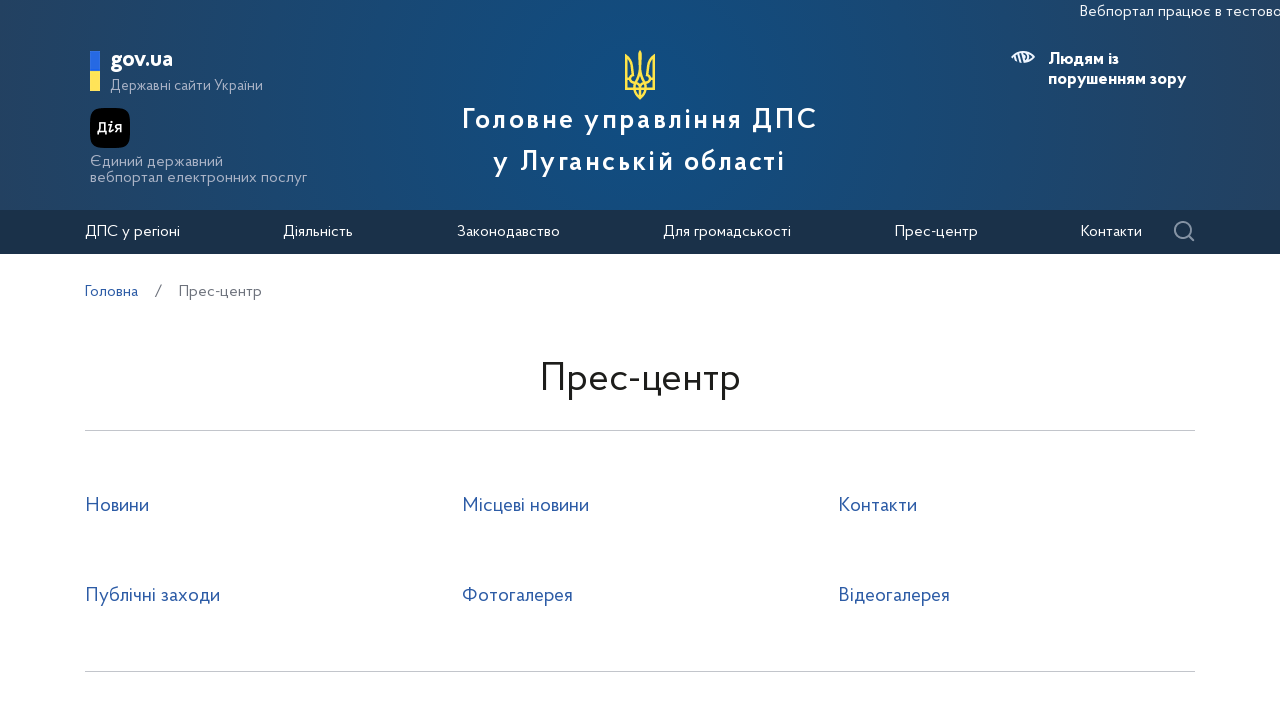

--- FILE ---
content_type: text/html; charset=UTF-8
request_url: https://lg.tax.gov.ua/media-ark
body_size: 10468
content:



<!doctype html>
<html>
<head>
    <meta charset="utf-8">
    <title>Прес-центр</title>
    
    
	<link rel="alternate" type="application/rss+xml" title="Державна податкова служба України" href="/rss.xml" />
	<meta name="viewport" content="width=device-width, initial-scale=1">
    <meta name="format-detection" content="telephone=no">
    <meta name="theme-color" content="#fff">
    <!--meta http-equiv="Cache-control" content="no-cache, must-revalidate" />
	<meta http-equiv="Expires" content="Thu, 01 Jan 1970 00:00:01 GMT" />
	<meta http-equiv="Pragma" content="no cache"-->
    <meta name="msapplication-TileImage" content="/images/favicon/ms-icon-144x144.png">
    <link rel="apple-touch-icon" sizes="57x57" href="/images/favicon/apple-icon-57x57.png"/>
    <link rel="apple-touch-icon" sizes="60x60" href="/images/favicon/apple-icon-60x60.png"/>
    <link rel="apple-touch-icon" sizes="72x72" href="/images/favicon/apple-icon-72x72.png"/>
    <link rel="apple-touch-icon" sizes="76x76" href="/images/favicon/apple-icon-76x76.png"/>
    <link rel="apple-touch-icon" sizes="114x114" href="/images/favicon/apple-icon-114x114.png"/>
    <link rel="apple-touch-icon" sizes="120x120" href="/images/favicon/apple-icon-120x120.png"/>
    <link rel="apple-touch-icon" sizes="144x144" href="/images/favicon/apple-icon-144x144.png"/>
    <link rel="apple-touch-icon" sizes="152x152" href="/images/favicon/apple-icon-152x152.png"/>
    <link rel="apple-touch-icon" sizes="180x180" href="/images/favicon/apple-icon-180x180.png"/>
    <link rel="icon" type="image/png" sizes="192x192" href="/images/favicon/android-icon-192x192.png"/>
    <link rel="icon" type="image/png" sizes="144x144" href="/images/favicon/android-icon-144x144.png"/>
    <link rel="icon" type="image/png" sizes="96x96" href="/images/favicon/android-icon-96x96.png"/>
    <link rel="icon" type="image/png" sizes="72x72" href="/images/favicon/android-icon-72x72.png"/>
    <link rel="icon" type="image/png" sizes="48x48" href="/images/favicon/android-icon-48x48.png"/>
    <link rel="icon" type="image/png" sizes="36x36" href="/images/favicon/android-icon-36x36.png"/>
    <link rel="icon" type="image/png" sizes="32x32" href="/images/favicon/favicon-32x32.png"/>
    <link rel="icon" type="image/png" sizes="96x96" href="/images/favicon/favicon-96x96.png"/>
    <link rel="icon" type="image/png" sizes="16x16" href="/images/favicon/favicon-16x16.png"/>
    <link rel="manifest" href="/images/favicon/manifest.json"/>    
    <link rel="stylesheet" media="all" href="/css/style.css?20230818" >
    <link rel="stylesheet" media="all" href="/css/plus.css?20230130" >
	<meta property="og:title" content="Прес-центр" />
	<meta property="og:description" content="" />
	
	
		<meta property='og:image' content='https://lg.tax.gov.ua/images/logo_tax_og.png' />
		<link rel="image_src" href="https://lg.tax.gov.ua/images/logo_tax_og.png" />
	
	<meta property="og:site_name" content="lg.tax.gov.ua" />
	<meta property="og:type" content="article" />
    <script>(function(w,d,s,l,i){w[l]=w[l]||[];w[l].push({'gtm.start': new Date().getTime(),event:'gtm.js'});var f=d.getElementsByTagName(s)[0], j=d.createElement(s),dl=l!='dataLayer'?'&l='+l:'';j.async=true;j.src='https://www.googletagmanager.com/gtm.js?id='+i+dl;f.parentNode.insertBefore(j,f); })(window,document,'script','dataLayer','GTM-K3TCT96');</script>

<script>(window.BOOMR_mq=window.BOOMR_mq||[]).push(["addVar",{"rua.upush":"false","rua.cpush":"false","rua.upre":"false","rua.cpre":"false","rua.uprl":"false","rua.cprl":"false","rua.cprf":"false","rua.trans":"","rua.cook":"false","rua.ims":"false","rua.ufprl":"false","rua.cfprl":"false","rua.isuxp":"false","rua.texp":"norulematch","rua.ceh":"false","rua.ueh":"false","rua.ieh.st":"0"}]);</script>
                              <script>!function(e){var n="https://s.go-mpulse.net/boomerang/";if("False"=="True")e.BOOMR_config=e.BOOMR_config||{},e.BOOMR_config.PageParams=e.BOOMR_config.PageParams||{},e.BOOMR_config.PageParams.pci=!0,n="https://s2.go-mpulse.net/boomerang/";if(window.BOOMR_API_key="DWCVJ-VMATK-QT5JE-GBK5B-58PUL",function(){function e(){if(!o){var e=document.createElement("script");e.id="boomr-scr-as",e.src=window.BOOMR.url,e.async=!0,i.parentNode.appendChild(e),o=!0}}function t(e){o=!0;var n,t,a,r,d=document,O=window;if(window.BOOMR.snippetMethod=e?"if":"i",t=function(e,n){var t=d.createElement("script");t.id=n||"boomr-if-as",t.src=window.BOOMR.url,BOOMR_lstart=(new Date).getTime(),e=e||d.body,e.appendChild(t)},!window.addEventListener&&window.attachEvent&&navigator.userAgent.match(/MSIE [67]\./))return window.BOOMR.snippetMethod="s",void t(i.parentNode,"boomr-async");a=document.createElement("IFRAME"),a.src="about:blank",a.title="",a.role="presentation",a.loading="eager",r=(a.frameElement||a).style,r.width=0,r.height=0,r.border=0,r.display="none",i.parentNode.appendChild(a);try{O=a.contentWindow,d=O.document.open()}catch(_){n=document.domain,a.src="javascript:var d=document.open();d.domain='"+n+"';void(0);",O=a.contentWindow,d=O.document.open()}if(n)d._boomrl=function(){this.domain=n,t()},d.write("<bo"+"dy onload='document._boomrl();'>");else if(O._boomrl=function(){t()},O.addEventListener)O.addEventListener("load",O._boomrl,!1);else if(O.attachEvent)O.attachEvent("onload",O._boomrl);d.close()}function a(e){window.BOOMR_onload=e&&e.timeStamp||(new Date).getTime()}if(!window.BOOMR||!window.BOOMR.version&&!window.BOOMR.snippetExecuted){window.BOOMR=window.BOOMR||{},window.BOOMR.snippetStart=(new Date).getTime(),window.BOOMR.snippetExecuted=!0,window.BOOMR.snippetVersion=12,window.BOOMR.url=n+"DWCVJ-VMATK-QT5JE-GBK5B-58PUL";var i=document.currentScript||document.getElementsByTagName("script")[0],o=!1,r=document.createElement("link");if(r.relList&&"function"==typeof r.relList.supports&&r.relList.supports("preload")&&"as"in r)window.BOOMR.snippetMethod="p",r.href=window.BOOMR.url,r.rel="preload",r.as="script",r.addEventListener("load",e),r.addEventListener("error",function(){t(!0)}),setTimeout(function(){if(!o)t(!0)},3e3),BOOMR_lstart=(new Date).getTime(),i.parentNode.appendChild(r);else t(!1);if(window.addEventListener)window.addEventListener("load",a,!1);else if(window.attachEvent)window.attachEvent("onload",a)}}(),"".length>0)if(e&&"performance"in e&&e.performance&&"function"==typeof e.performance.setResourceTimingBufferSize)e.performance.setResourceTimingBufferSize();!function(){if(BOOMR=e.BOOMR||{},BOOMR.plugins=BOOMR.plugins||{},!BOOMR.plugins.AK){var n=""=="true"?1:0,t="",a="amig2iaxfuxne2j4fy2q-f-e4576d52c-clientnsv4-s.akamaihd.net",i="false"=="true"?2:1,o={"ak.v":"39","ak.cp":"1660010","ak.ai":parseInt("1070273",10),"ak.ol":"0","ak.cr":9,"ak.ipv":4,"ak.proto":"h2","ak.rid":"5c484a19","ak.r":47370,"ak.a2":n,"ak.m":"a","ak.n":"essl","ak.bpcip":"3.16.109.0","ak.cport":58470,"ak.gh":"23.208.24.72","ak.quicv":"","ak.tlsv":"tls1.3","ak.0rtt":"","ak.0rtt.ed":"","ak.csrc":"-","ak.acc":"","ak.t":"1765551669","ak.ak":"hOBiQwZUYzCg5VSAfCLimQ==BfBcT5nBMKsvyjp0NRPu7bw/7IWJ6lcuF2NXt3okFGDJA5mDr1QQxK4zeIzUqv8GzalGhtE87sA0CQchcXyXS46G1+Faw1Ns837B39kC1pJc0nwW53hu/gf0RFWj+vf6lY0TG+CHVZJTLtQLWST4LHHbXJAXaS48h3JiZOz+oQItRcd2fj+SO5t3hlllRc1DyY+6ibRxfFWQUljFTzoUmDdjMjoeVDyQTarfqMnfjF/H3BxIKJNZpnGW7ajcGJ56nFsqIltch+wRLC9RJRO+oEpw9RG72fjtV2ZqqiYJ4U08/XQx4CRUf0M7QhejRtS2S7m04JtjTy6SWJ14j0YlMWH06tD6Zatmf5gAH+sRJkbpK5WW2RAVzVdVgj8XgkFOT42auJI2tsABVpUcebIVFzt2GD2aULumj4g7MmcjgUE=","ak.pv":"4","ak.dpoabenc":"","ak.tf":i};if(""!==t)o["ak.ruds"]=t;var r={i:!1,av:function(n){var t="http.initiator";if(n&&(!n[t]||"spa_hard"===n[t]))o["ak.feo"]=void 0!==e.aFeoApplied?1:0,BOOMR.addVar(o)},rv:function(){var e=["ak.bpcip","ak.cport","ak.cr","ak.csrc","ak.gh","ak.ipv","ak.m","ak.n","ak.ol","ak.proto","ak.quicv","ak.tlsv","ak.0rtt","ak.0rtt.ed","ak.r","ak.acc","ak.t","ak.tf"];BOOMR.removeVar(e)}};BOOMR.plugins.AK={akVars:o,akDNSPreFetchDomain:a,init:function(){if(!r.i){var e=BOOMR.subscribe;e("before_beacon",r.av,null,null),e("onbeacon",r.rv,null,null),r.i=!0}return this},is_complete:function(){return!0}}}}()}(window);</script></head>
<body id="js-body">
<noscript><iframe src="//www.googletagmanager.com/ns.html?id=GTM-K3TCT96"
                  height="0" width="0" style="display:none;visibility:hidden"></iframe></noscript>
<div class="wrapper wrapper__page">
    <header id="js-header" class="header">
<marquee style="color: #F5F7FA; position: absolute; font-size: 16px">Вебпортал працює в тестовому режимі. Зауваження та пропозиції надсилайте на web_admin@tax.gov.ua</marquee>        <div class="container">
    
            <div class="subtitle">
                <a href="#" class="subtitle__domain js-subtitle__domain">gov.ua</a>
                <a href="#" class="subtitle__title js-subtitle__title">
                    Державні сайти України                </a>
            </div>

            <a href="https://diia.gov.ua/" target="_blank" class="diya">
                <img src="/img/diya.png" alt="diya" class="diya__image">
                <span class="diya__text">
                    Єдиний державний<br/>вебпортал електронних послуг
                </span>
            </a>
    
            <div class="subtitle__popup">
                <a href="#" class="subtitle__menuclose"></a>
                <ul class="subtitle__links">
                                            <li>
                            <a href="https://tax.gov.ua/"
                               class="subtitle__link">Державна податкова служба України</a>
                        </li>
                                        <li>
                        <a href="https://www.president.gov.ua/" class="subtitle__link" target="_blank" rel="nofollow">
                            Президент України                        </a>
                    </li>
                    <li>
                        <a href="https://rada.gov.ua/" class="subtitle__link" target="_blank" rel="nofollow">
                            Верховна Рада України                        </a>
                    </li>
                    <li>
                        <a href="https://www.kmu.gov.ua/" class="subtitle__link" target="_blank" rel="nofollow">
                            Урядовий портал                        </a>
                    </li>
                    <li>
                        <a href="https://mof.gov.ua/" class="subtitle__link" target="_blank" rel="nofollow">
                            Міністерство фінансів України                        </a>
                    </li>
                </ul>
                <a class="subtitle__link subtitle__link-bottom" href="https://www.kmu.gov.ua/catalog" target="_blank">
                    Інші органи виконавчої влади                </a>
            </div>

            <div class="helpers helpers-regions">
                <div class="helpers__search">
                    <a href="#" class="helpers__search-link">Пошук</a>
                </div>
            </div>
    
            <div class="maininfo">
                <div class="maininfo__toggle mobileVisible"></div>
    
                <div class="maininfo__title regional">
					<div class="maininfo__title-main">
                        <div id="gerb">
                            <a href="/">
                                <img src="/img/gerb.svg" width="30">
                            </a>
                        </div>

                        <a href="/" class="main-title">
                                                            Головне управління ДПС<br />                                у Луганській області                                                    </a>
                    </div>
                </div>
                <div class="maininfo__toggled">
                    <a href="#" class="maininfo__toggled-close mobileVisible"></a>
                    
<div class="maininfo__menu">
    <ul class="menu">
        <li class="menu__logo">
            
<div class="logo link-logo-action" data-target-page="/">
    <div class="logo__circles">
        <div class="logo__circle"></div>
        <div class="logo__circle">
            <svg xmlns="http://www.w3.org/2000/svg" viewBox="0 0 240 400" width="12px">
                <path d="M120 0c-9.3 10.6-15 24.4-15 39.6.6 33.4 4.6 66.7 5 100 .7 31.1-8.6 60.3-19.9 88.8-3.8 7.9-7.9 15.6-12 23.3l-12-2.4c-10.8-2.2-17.9-12.7-15.7-23.5 1.9-9.5 10.2-16.1 19.5-16.1l4.4.5-9.8-81.6c-3.2-36.4-21.9-68.3-49.5-89-4.7-3.6-9.8-6.8-15-9.7v289.7h66.9c5 27.1 19.9 50.8 40.9 67 5 3.4 9.2 8 12.2 13.3 3-5.3 7.2-9.8 12.2-13.3 21-16.2 35.9-39.9 40.9-67H240V29.9c-5.2 2.9-10.3 6.1-15 9.7-27.6 20.7-46.3 52.6-49.5 88.9l-9.8 81.6 4.4-.5c9.3 0 17.6 6.6 19.5 16.1 2.2 10.8-4.9 21.4-15.7 23.5l-12 2.4c-4.1-7.7-8.2-15.4-12-23.3-11.3-28.5-20.7-57.7-19.9-88.8.4-33.4 4.4-66.7 5-100 0-15.1-5.7-28.9-15-39.5zM20 71.7c12.9 15.2 21.6 34.1 24.2 54.9l8 67.3c-10.2 5.1-18 14.5-20.9 25.8H20v-148zm200 0v148h-11.3c-2.9-11.3-10.7-20.7-20.9-25.8l8-67.3c2.6-20.8 11.3-39.8 24.2-54.9zM120 206.9c5.4 17.6 12.8 34.3 22 49.8-8.7 2.7-16.3 7.8-22 14.8-5.6-6.9-13.2-12.1-22-14.8 9.2-15.5 16.6-32.2 22-49.8zM20 239.7h11.3c3.6 13.8 14.3 24.7 28 28.5l9.6 2.2c-2.6 9.3-4 19.2-4 29.3H20v-60zm188.7 0H220v60h-45c0-10.1-1.4-20-4-29.3l9.6-2.2c13.7-3.8 24.5-14.7 28.1-28.5zM88.5 275c12.1 1.7 21.5 12.1 21.5 24.7H85c0-8.6 1.3-16.9 3.5-24.7zm63 0c2.2 7.9 3.5 16.1 3.5 24.7h-25c0-12.6 9.4-23 21.5-24.7zm-64.2 44.7H110v42.1c-11-11.5-19-26-22.7-42.1zm42.7 0h22.7c-3.7 16.1-11.7 30.6-22.7 42.1v-42.1z" fill="#ffffff"/>
            </svg>
        </div>
    </div>
    <div class="logo__text">
        Державна<br>податкова<br>служба України    </div>
</div>        </li>
                                    <li class="maininfo__menu-link maininfo__menu-link-submenu"><a href="#">ДПС у регіоні</a>
                    <ul class="maininfo__menu-submenu">

                        
                                                                                    <li class="maininfo__menu-sublink">
                                    <a href="/dfs-u-regioni/golov-upr/">Головне управління</a>
                                </li>
                                                            <li class="maininfo__menu-sublink">
                                    <a href="/dfs-u-regioni/robota-z-pers/">Робота з персоналом</a>
                                </li>
                                                            <li class="maininfo__menu-sublink">
                                    <a href="https://tax.gov.ua/pro-sts-ukraini/navchalni-zakladi/">Навчальні заклади</a>
                                </li>
                                                            <li class="maininfo__menu-sublink">
                                    <a href="/dfs-u-regioni/upovnovajeni-osobi-/">Уповноважені особи </a>
                                </li>
                                                                        </ul>
                </li>
                                                <li class="maininfo__menu-link maininfo__menu-link-submenu"><a href="#">Діяльність </a>
                    <ul class="maininfo__menu-submenu">

                        
                                                                                    <li class="maininfo__menu-sublink">
                                    <a href="https://tax.gov.ua/diyalnist-/natsionalna-strategiya-dohodiv/">Національна стратегія доходів</a>
                                </li>
                                                            <li class="maininfo__menu-sublink">
                                    <a href="https://tax.gov.ua/diyalnist-/zakonodavstvo-pro-diyalnis/">Законодавство про діяльність </a>
                                </li>
                                                            <li class="maininfo__menu-sublink">
                                    <a href="/diialnist/plani-ta-zviti-roboti/">Плани та звіти роботи </a>
                                </li>
                                                            <li class="maininfo__menu-sublink">
                                    <a href="/diialnist/zabezpechennya-nadhodjen/">Результати діяльності</a>
                                </li>
                                                            <li class="maininfo__menu-sublink">
                                    <a href="http://tax.gov.ua/diyalnist-/vidshkoduvannya-pdchv/">Відшкодування ПДВ</a>
                                </li>
                                                            <li class="maininfo__menu-sublink">
                                    <a href="/diialnist/zapobigannya-proyavam-koruptsii-/">Запобігання проявам корупції </a>
                                </li>
                                                            <li class="maininfo__menu-sublink">
                                    <a href="https://tax.gov.ua/diyalnist-/regulyatorna-politika-/">Регуляторна політика</a>
                                </li>
                                                            <li class="maininfo__menu-sublink">
                                    <a href="/diialnist/zakupivli-tovariv--robit-ta-poslug-za-/">Державні закупівлі</a>
                                </li>
                                                            <li class="maininfo__menu-sublink">
                                    <a href="/diialnist/mistsya-nadannya-administrativnih-poslu/">Адміністративні послуги</a>
                                </li>
                                                            <li class="maininfo__menu-sublink">
                                    <a href="/diialnist/realizatsiya-zastavnogo-ta-bezhazyaynog/">Реалізація заставного та безхазяйного майна</a>
                                </li>
                                                            <li class="maininfo__menu-sublink">
                                    <a href="/diialnist/rishennya-pro-pripinennya-dii-litsenziy/">Рішення про припинення дії ліцензій</a>
                                </li>
                                                            <li class="maininfo__menu-sublink">
                                    <a href="/diialnist/podatkoviy-audit/">Контрольно-перевірочна робота підрозділів податкового аудиту</a>
                                </li>
                                                            <li class="maininfo__menu-sublink">
                                    <a href="/dfs-u-regioni/upovnovajeni-osobi-/">Уповноважені особи </a>
                                </li>
                                                            <li class="maininfo__menu-sublink">
                                    <a href="/diialnist/-bezbarernist/">Безбар’єрність</a>
                                </li>
                                                                        </ul>
                </li>
                                                <li class="maininfo__menu-link maininfo__menu-link-submenu"><a href="#">Законодавство </a>
                    <ul class="maininfo__menu-submenu">

                        
                                                                                    <li class="maininfo__menu-sublink">
                                    <a href="https://tax.gov.ua/zakonodavstvo/podatkove-zakonodavstvo/">Податкове законодавство</a>
                                </li>
                                                            <li class="maininfo__menu-sublink">
                                    <a href="https://tax.gov.ua/zakonodavstvo/podatki-ta-zbori/">Податки, збори, платежі</a>
                                </li>
                                                            <li class="maininfo__menu-sublink">
                                    <a href="https://tax.gov.ua/zakonodavstvo/elektronni-formi-dokumentiv/">Електронні форми документів</a>
                                </li>
                                                            <li class="maininfo__menu-sublink">
                                    <a href="https://tax.gov.ua/zakonodavstvo/ediniy-vnesok-na-zagalnoobovyazkove-/">Єдиний внесок на загальнообов'язкове державне соціальне страхування</a>
                                </li>
                                                                        </ul>
                </li>
                                                <li class="maininfo__menu-link maininfo__menu-link-submenu"><a href="#">Для громадськості</a>
                    <ul class="maininfo__menu-submenu">

                        
                                                                                    <li class="maininfo__menu-sublink">
                                    <a href="/dlya-gromadskosti/informatsiya-dlya-institutiv-gromadyanskogo-suspilstva--biznes-asotsiatsiy/">Інформація для Інститутів громадянського суспільства, бізнес-асоціацій</a>
                                </li>
                                                            <li class="maininfo__menu-sublink">
                                    <a href="/dlya-gromadskosti/dostup-do-publichnoi-info/">Публічна інформація</a>
                                </li>
                                                            <li class="maininfo__menu-sublink">
                                    <a href="/dlya-gromadskosti/zvernennya-gromadyan/">Звернення громадян</a>
                                </li>
                                                            <li class="maininfo__menu-sublink">
                                    <a href="/dlya-gromadskosti/pryimalnia-gromadian/">Приймальня громадян</a>
                                </li>
                                                            <li class="maininfo__menu-sublink">
                                    <a href="/dlya-gromadskosti/gromadska-rada/">Громадська рада</a>
                                </li>
                                                            <li class="maininfo__menu-sublink">
                                    <a href="/dlya-gromadskosti/vzaem-z-gromadskist/">Взаємодія з громадськістю</a>
                                </li>
                                                                        </ul>
                </li>
                                                <li class="maininfo__menu-link maininfo__menu-link-submenu"><a href="#">Прес-центр</a>
                    <ul class="maininfo__menu-submenu">

                        
                                                                                    <li class="maininfo__menu-sublink">
                                    <a href="/media-ark/news-ark/">Новини</a>
                                </li>
                                                            <li class="maininfo__menu-sublink">
                                    <a href="/media-ark/local-news/">Місцеві новини</a>
                                </li>
                                                            <li class="maininfo__menu-sublink">
                                    <a href="/media-ark/contacts-ark/">Контакти</a>
                                </li>
                                                            <li class="maininfo__menu-sublink">
                                    <a href="/media-ark/publichni-zahodi/">Публічні заходи</a>
                                </li>
                                                            <li class="maininfo__menu-sublink">
                                    <a href="/media-ark/fotogalereya/">Фотогалерея</a>
                                </li>
                                                            <li class="maininfo__menu-sublink">
                                    <a href="/media-ark/videogalereya/">Відеогалерея</a>
                                </li>
                                                                        </ul>
                </li>
                                                <li class="maininfo__menu-link">
                    <a href="/kontakti/">Контакти</a>
                </li>
                        </ul>
</div>
    
                    <div class="maininfo__usefull">
                        <div class="maininfo__blind">
                            <a href="#" class="maininfo__usefull-link maininfo__usefull-link-blinded js-maininfo__usefull-link-blinded">
                                <span class="blind-no">Людям із порушенням зору</span>
                                <span class="blind-yes">Стандартна версія</span>
                            </a>
                            <a href="#" class="maininfo__blindlink maininfo__blindlink-plus js-maininfo__blindlink-plus">A +</a>
                            <a href="#" class="maininfo__blindlink maininfo__blindlink-minus js-maininfo__blindlink-minus">A -</a>
                        </div>
                                            </div>
                </div>
            </div>
    
        </div>
        <form class="searchform" action="/search/" method="get">
            <a href="#" class="searchform__opened-close"></a>
            <div class="searchform__buttons">
                <a href="#" class="searchform__button searchform__button-active">
                    <span>Шукати по слову</span>
                </a>
                <span class="searchform__or">або</span>
                <a href="#" class="searchform__button">
                    <span>по точній фразі</span>
                </a>
            </div>
            <div class="searchform__container">
                <div class="searchform__container-title">Ключові слова</div>
                <input type="text" placeholder="Пошук по сайту" name="query" />
                <button class="button__search">
                    Знайти                </button>
            </div>
        </form>
    </header>

    <div id="js-menu-desktop" class="menu-desktop">
        <div class="menu-desktop__wrap">
            
<div class="maininfo__menu">
    <ul class="menu">
        <li class="menu__logo">
            
<div class="logo link-logo-action" data-target-page="/">
    <div class="logo__circles">
        <div class="logo__circle"></div>
        <div class="logo__circle">
            <svg xmlns="http://www.w3.org/2000/svg" viewBox="0 0 240 400" width="12px">
                <path d="M120 0c-9.3 10.6-15 24.4-15 39.6.6 33.4 4.6 66.7 5 100 .7 31.1-8.6 60.3-19.9 88.8-3.8 7.9-7.9 15.6-12 23.3l-12-2.4c-10.8-2.2-17.9-12.7-15.7-23.5 1.9-9.5 10.2-16.1 19.5-16.1l4.4.5-9.8-81.6c-3.2-36.4-21.9-68.3-49.5-89-4.7-3.6-9.8-6.8-15-9.7v289.7h66.9c5 27.1 19.9 50.8 40.9 67 5 3.4 9.2 8 12.2 13.3 3-5.3 7.2-9.8 12.2-13.3 21-16.2 35.9-39.9 40.9-67H240V29.9c-5.2 2.9-10.3 6.1-15 9.7-27.6 20.7-46.3 52.6-49.5 88.9l-9.8 81.6 4.4-.5c9.3 0 17.6 6.6 19.5 16.1 2.2 10.8-4.9 21.4-15.7 23.5l-12 2.4c-4.1-7.7-8.2-15.4-12-23.3-11.3-28.5-20.7-57.7-19.9-88.8.4-33.4 4.4-66.7 5-100 0-15.1-5.7-28.9-15-39.5zM20 71.7c12.9 15.2 21.6 34.1 24.2 54.9l8 67.3c-10.2 5.1-18 14.5-20.9 25.8H20v-148zm200 0v148h-11.3c-2.9-11.3-10.7-20.7-20.9-25.8l8-67.3c2.6-20.8 11.3-39.8 24.2-54.9zM120 206.9c5.4 17.6 12.8 34.3 22 49.8-8.7 2.7-16.3 7.8-22 14.8-5.6-6.9-13.2-12.1-22-14.8 9.2-15.5 16.6-32.2 22-49.8zM20 239.7h11.3c3.6 13.8 14.3 24.7 28 28.5l9.6 2.2c-2.6 9.3-4 19.2-4 29.3H20v-60zm188.7 0H220v60h-45c0-10.1-1.4-20-4-29.3l9.6-2.2c13.7-3.8 24.5-14.7 28.1-28.5zM88.5 275c12.1 1.7 21.5 12.1 21.5 24.7H85c0-8.6 1.3-16.9 3.5-24.7zm63 0c2.2 7.9 3.5 16.1 3.5 24.7h-25c0-12.6 9.4-23 21.5-24.7zm-64.2 44.7H110v42.1c-11-11.5-19-26-22.7-42.1zm42.7 0h22.7c-3.7 16.1-11.7 30.6-22.7 42.1v-42.1z" fill="#ffffff"/>
            </svg>
        </div>
    </div>
    <div class="logo__text">
        Державна<br>податкова<br>служба України    </div>
</div>        </li>
                                    <li class="maininfo__menu-link maininfo__menu-link-submenu"><a href="#">ДПС у регіоні</a>
                    <ul class="maininfo__menu-submenu">

                        
                                                                                    <li class="maininfo__menu-sublink">
                                    <a href="/dfs-u-regioni/golov-upr/">Головне управління</a>
                                </li>
                                                            <li class="maininfo__menu-sublink">
                                    <a href="/dfs-u-regioni/robota-z-pers/">Робота з персоналом</a>
                                </li>
                                                            <li class="maininfo__menu-sublink">
                                    <a href="https://tax.gov.ua/pro-sts-ukraini/navchalni-zakladi/">Навчальні заклади</a>
                                </li>
                                                            <li class="maininfo__menu-sublink">
                                    <a href="/dfs-u-regioni/upovnovajeni-osobi-/">Уповноважені особи </a>
                                </li>
                                                                        </ul>
                </li>
                                                <li class="maininfo__menu-link maininfo__menu-link-submenu"><a href="#">Діяльність </a>
                    <ul class="maininfo__menu-submenu">

                        
                                                                                    <li class="maininfo__menu-sublink">
                                    <a href="https://tax.gov.ua/diyalnist-/natsionalna-strategiya-dohodiv/">Національна стратегія доходів</a>
                                </li>
                                                            <li class="maininfo__menu-sublink">
                                    <a href="https://tax.gov.ua/diyalnist-/zakonodavstvo-pro-diyalnis/">Законодавство про діяльність </a>
                                </li>
                                                            <li class="maininfo__menu-sublink">
                                    <a href="/diialnist/plani-ta-zviti-roboti/">Плани та звіти роботи </a>
                                </li>
                                                            <li class="maininfo__menu-sublink">
                                    <a href="/diialnist/zabezpechennya-nadhodjen/">Результати діяльності</a>
                                </li>
                                                            <li class="maininfo__menu-sublink">
                                    <a href="http://tax.gov.ua/diyalnist-/vidshkoduvannya-pdchv/">Відшкодування ПДВ</a>
                                </li>
                                                            <li class="maininfo__menu-sublink">
                                    <a href="/diialnist/zapobigannya-proyavam-koruptsii-/">Запобігання проявам корупції </a>
                                </li>
                                                            <li class="maininfo__menu-sublink">
                                    <a href="https://tax.gov.ua/diyalnist-/regulyatorna-politika-/">Регуляторна політика</a>
                                </li>
                                                            <li class="maininfo__menu-sublink">
                                    <a href="/diialnist/zakupivli-tovariv--robit-ta-poslug-za-/">Державні закупівлі</a>
                                </li>
                                                            <li class="maininfo__menu-sublink">
                                    <a href="/diialnist/mistsya-nadannya-administrativnih-poslu/">Адміністративні послуги</a>
                                </li>
                                                            <li class="maininfo__menu-sublink">
                                    <a href="/diialnist/realizatsiya-zastavnogo-ta-bezhazyaynog/">Реалізація заставного та безхазяйного майна</a>
                                </li>
                                                            <li class="maininfo__menu-sublink">
                                    <a href="/diialnist/rishennya-pro-pripinennya-dii-litsenziy/">Рішення про припинення дії ліцензій</a>
                                </li>
                                                            <li class="maininfo__menu-sublink">
                                    <a href="/diialnist/podatkoviy-audit/">Контрольно-перевірочна робота підрозділів податкового аудиту</a>
                                </li>
                                                            <li class="maininfo__menu-sublink">
                                    <a href="/dfs-u-regioni/upovnovajeni-osobi-/">Уповноважені особи </a>
                                </li>
                                                            <li class="maininfo__menu-sublink">
                                    <a href="/diialnist/-bezbarernist/">Безбар’єрність</a>
                                </li>
                                                                        </ul>
                </li>
                                                <li class="maininfo__menu-link maininfo__menu-link-submenu"><a href="#">Законодавство </a>
                    <ul class="maininfo__menu-submenu">

                        
                                                                                    <li class="maininfo__menu-sublink">
                                    <a href="https://tax.gov.ua/zakonodavstvo/podatkove-zakonodavstvo/">Податкове законодавство</a>
                                </li>
                                                            <li class="maininfo__menu-sublink">
                                    <a href="https://tax.gov.ua/zakonodavstvo/podatki-ta-zbori/">Податки, збори, платежі</a>
                                </li>
                                                            <li class="maininfo__menu-sublink">
                                    <a href="https://tax.gov.ua/zakonodavstvo/elektronni-formi-dokumentiv/">Електронні форми документів</a>
                                </li>
                                                            <li class="maininfo__menu-sublink">
                                    <a href="https://tax.gov.ua/zakonodavstvo/ediniy-vnesok-na-zagalnoobovyazkove-/">Єдиний внесок на загальнообов'язкове державне соціальне страхування</a>
                                </li>
                                                                        </ul>
                </li>
                                                <li class="maininfo__menu-link maininfo__menu-link-submenu"><a href="#">Для громадськості</a>
                    <ul class="maininfo__menu-submenu">

                        
                                                                                    <li class="maininfo__menu-sublink">
                                    <a href="/dlya-gromadskosti/informatsiya-dlya-institutiv-gromadyanskogo-suspilstva--biznes-asotsiatsiy/">Інформація для Інститутів громадянського суспільства, бізнес-асоціацій</a>
                                </li>
                                                            <li class="maininfo__menu-sublink">
                                    <a href="/dlya-gromadskosti/dostup-do-publichnoi-info/">Публічна інформація</a>
                                </li>
                                                            <li class="maininfo__menu-sublink">
                                    <a href="/dlya-gromadskosti/zvernennya-gromadyan/">Звернення громадян</a>
                                </li>
                                                            <li class="maininfo__menu-sublink">
                                    <a href="/dlya-gromadskosti/pryimalnia-gromadian/">Приймальня громадян</a>
                                </li>
                                                            <li class="maininfo__menu-sublink">
                                    <a href="/dlya-gromadskosti/gromadska-rada/">Громадська рада</a>
                                </li>
                                                            <li class="maininfo__menu-sublink">
                                    <a href="/dlya-gromadskosti/vzaem-z-gromadskist/">Взаємодія з громадськістю</a>
                                </li>
                                                                        </ul>
                </li>
                                                <li class="maininfo__menu-link maininfo__menu-link-submenu"><a href="#">Прес-центр</a>
                    <ul class="maininfo__menu-submenu">

                        
                                                                                    <li class="maininfo__menu-sublink">
                                    <a href="/media-ark/news-ark/">Новини</a>
                                </li>
                                                            <li class="maininfo__menu-sublink">
                                    <a href="/media-ark/local-news/">Місцеві новини</a>
                                </li>
                                                            <li class="maininfo__menu-sublink">
                                    <a href="/media-ark/contacts-ark/">Контакти</a>
                                </li>
                                                            <li class="maininfo__menu-sublink">
                                    <a href="/media-ark/publichni-zahodi/">Публічні заходи</a>
                                </li>
                                                            <li class="maininfo__menu-sublink">
                                    <a href="/media-ark/fotogalereya/">Фотогалерея</a>
                                </li>
                                                            <li class="maininfo__menu-sublink">
                                    <a href="/media-ark/videogalereya/">Відеогалерея</a>
                                </li>
                                                                        </ul>
                </li>
                                                <li class="maininfo__menu-link">
                    <a href="/kontakti/">Контакти</a>
                </li>
                        </ul>
</div>
            <div class="helpers__search">
                <a href="#" class="helpers__search-link2 search-icon"></a>
            </div>
        </div>
        <form class="searchform" id="searchform2" action="/search/" method="get">
            <a href="#" class="searchform__opened-close2"></a>
            <div class="searchform__buttons">
                <a href="#" class="searchform__button searchform__button-active">
                    <span>Шукати по слову</span>
                </a>
                <span class="searchform__or">або</span>
                <a href="#" class="searchform__button">
                    <span>по точній фразі</span>
                </a>
            </div>
            <div class="searchform__container">
                <div class="searchform__container-title">Ключові слова</div>
                <input type="text" placeholder="Пошук по сайту" name="query" />
                <button class="button__search">
                    Знайти                </button>
            </div>
        </form>        
    </div>

<div class="container container__home-page">




<!-- BEGIN .breadcrumbs -->
<div class="breadcrumbs clearfix">
            <ul>
                                <li class="hiddenMobile"><a href="/">Головна</a></li>
                                                <li class="hiddenMobile">Прес-центр</li>
                                    </ul>
    </div>
<!-- END .breadcrumbs -->

<!-- BEGIN .section -->
<div class="container__heading">
    <h1 class="h1">Прес-центр</h1>
</div>
<div class="container__body">
    <div class="container__inner">
            <ul class="activity">
                    <li class="activity__li">
                <a class="activity__link" href="/media-ark/news-ark/">Новини</a>
            </li>
                    <li class="activity__li">
                <a class="activity__link" href="/media-ark/local-news/">Місцеві новини</a>
            </li>
                    <li class="activity__li">
                <a class="activity__link" href="/media-ark/contacts-ark/">Контакти</a>
            </li>
                    <li class="activity__li">
                <a class="activity__link" href="/media-ark/publichni-zahodi/">Публічні заходи</a>
            </li>
                    <li class="activity__li">
                <a class="activity__link" href="/media-ark/fotogalereya/">Фотогалерея</a>
            </li>
                    <li class="activity__li">
                <a class="activity__link" href="/media-ark/videogalereya/">Відеогалерея</a>
            </li>
                </ul>
        </div>
</div>
<!-- END .section -->


<section class="outlinks">
    <div class="outlinks__row">
        <a class="outlinks__item" href="http://www.president.gov.ua/" target="_blank">
            <img class="outlinks__item-img" src="/img/outlinks_1.png" alt="Президент України">
            <span class="outlinks__item-text">
                Президент України            </span>

        </a>
        <a class="outlinks__item" href="http://www.kmu.gov.ua/" target="_blank">
            <img class="outlinks__item-img" src="/img/outlinks_2.png" alt="Кабінет Міністрів України">
            <span class="outlinks__item-text">
                Кабінет Міністрів України            </span>
        </a>
        <a class="outlinks__item" href="http://rada.gov.ua/" target="_blank">
            <img class="outlinks__item-img" src="/img/outlinks_3.png" alt="Верховна Рада України">
            <span class="outlinks__item-text">
                Верховна Рада України            </span>
        </a>
    </div>
</section>

</div>
    <footer>
        <div class="footer-wrap">
            <div class="fcontacts">
                <div class="fcontacts__title">
                    <a href="#" class="fcontacts__title-text js-fcontacts__title-text">Мапа порталу</a>
                    <a href="#" class="fcontacts__title-text js-fcontacts__title-text"><span class="fcontacts__expand">&rsaquo;</span></a>
                    
<ul class="fcontacts__map">
                        <li class="fcontacts__li">
                <h6 class="fcontacts__ultitle">
                    <a href="">ДПС у регіоні</a>
                </h6>
                <ul class="fcontacts__subul">
                    <li>
                        <ul class="fcontacts__subul">
                                                            <li>
                                    <a href="/dfs-u-regioni/golov-upr">
                                        Головне управління                                    </a>
                                </li>
                                                            <li>
                                    <a href="/dfs-u-regioni/robota-z-pers">
                                        Робота з персоналом                                    </a>
                                </li>
                                                            <li>
                                    <a href="https://tax.gov.ua/pro-sts-ukraini/navchalni-zakladi/">
                                        Навчальні заклади                                    </a>
                                </li>
                                                            <li>
                                    <a href="/dfs-u-regioni/upovnovajeni-osobi-">
                                        Уповноважені особи                                     </a>
                                </li>
                                                    </ul>
                    </li>
                </ul>
            </li>
                                            <li class="fcontacts__li">
                <h6 class="fcontacts__ultitle">
                    <a href="">Діяльність </a>
                </h6>
                <ul class="fcontacts__subul">
                    <li>
                        <ul class="fcontacts__subul">
                                                            <li>
                                    <a href="https://tax.gov.ua/diyalnist-/natsionalna-strategiya-dohodiv/">
                                        Національна стратегія доходів                                    </a>
                                </li>
                                                            <li>
                                    <a href="http://tax.gov.ua/diyalnist-/zakonodavstvo-pro-diyalnis/">
                                        Законодавство про діяльність                                     </a>
                                </li>
                                                            <li>
                                    <a href="/diialnist/plani-ta-zviti-roboti">
                                        Плани та звіти роботи                                     </a>
                                </li>
                                                            <li>
                                    <a href="/diialnist/zabezpechennya-nadhodjen">
                                        Результати діяльності                                    </a>
                                </li>
                                                            <li>
                                    <a href="http://tax.gov.ua/diyalnist-/vidshkoduvannya-pdchv/">
                                        Відшкодування ПДВ                                    </a>
                                </li>
                                                            <li>
                                    <a href="/diialnist/zapobigannya-proyavam-koruptsii-">
                                        Запобігання проявам корупції                                     </a>
                                </li>
                                                            <li>
                                    <a href="http://tax.gov.ua/diyalnist-/regulyatorna-politika-/">
                                        Регуляторна політика                                    </a>
                                </li>
                                                            <li>
                                    <a href="/diialnist/zakupivli-tovariv--robit-ta-poslug-za-">
                                        Державні закупівлі                                    </a>
                                </li>
                                                            <li>
                                    <a href="/diialnist/mistsya-nadannya-administrativnih-poslu">
                                        Адміністративні послуги                                    </a>
                                </li>
                                                            <li>
                                    <a href="/diialnist/realizatsiya-zastavnogo-ta-bezhazyaynog">
                                        Реалізація заставного та безхазяйного майна                                    </a>
                                </li>
                                                            <li>
                                    <a href="/diialnist/rishennya-pro-pripinennya-dii-litsenziy">
                                        Рішення про припинення дії ліцензій                                    </a>
                                </li>
                                                            <li>
                                    <a href="/diialnist/podatkoviy-audit">
                                        Контрольно-перевірочна робота підрозділів податкового аудиту                                    </a>
                                </li>
                                                            <li>
                                    <a href="/diialnist/-bezbarernist">
                                         Безбар’єрність                                    </a>
                                </li>
                                                    </ul>
                    </li>
                </ul>
            </li>
                                            <li class="fcontacts__li">
                <h6 class="fcontacts__ultitle">
                    <a href="">Для громадськості</a>
                </h6>
                <ul class="fcontacts__subul">
                    <li>
                        <ul class="fcontacts__subul">
                                                            <li>
                                    <a href="/dlya-gromadskosti/informatsiya-dlya-institutiv-gromadyanskogo-suspilstva--biznes-asotsiatsiy">
                                        Інформація для Інститутів громадянського суспільства, бізнес-асоціацій                                    </a>
                                </li>
                                                            <li>
                                    <a href="/dlya-gromadskosti/dostup-do-publichnoi-info">
                                        Публічна інформація                                    </a>
                                </li>
                                                            <li>
                                    <a href="/dlya-gromadskosti/zvernennya-gromadyan">
                                        Звернення громадян                                    </a>
                                </li>
                                                            <li>
                                    <a href="/dlya-gromadskosti/pryimalnia-gromadian">
                                        Приймальня громадян                                    </a>
                                </li>
                                                            <li>
                                    <a href="/dlya-gromadskosti/gromadska-rada">
                                        Громадська рада                                    </a>
                                </li>
                                                            <li>
                                    <a href="/dlya-gromadskosti/vzaem-z-gromadskist">
                                        Взаємодія з громадськістю                                    </a>
                                </li>
                                                    </ul>
                    </li>
                </ul>
            </li>
                                <li class="fcontacts__li">
                <h6 class="fcontacts__ultitle">
                    <a href="">Прес-центр</a>
                </h6>
                <ul class="fcontacts__subul">
                    <li>
                        <ul class="fcontacts__subul">
                                                            <li>
                                    <a href="/media-ark/news-ark">
                                        Новини                                    </a>
                                </li>
                                                            <li>
                                    <a href="/media-ark/local-news">
                                        Місцеві новини                                    </a>
                                </li>
                                                            <li>
                                    <a href="/media-ark/contacts-ark">
                                        Контакти                                    </a>
                                </li>
                                                            <li>
                                    <a href="/media-ark/publichni-zahodi">
                                        Публічні заходи                                    </a>
                                </li>
                                                            <li>
                                    <a href="/media-ark/fotogalereya">
                                        Фотогалерея                                    </a>
                                </li>
                                                            <li>
                                    <a href="/media-ark/videogalereya">
                                        Відеогалерея                                    </a>
                                </li>
                                                    </ul>
                    </li>
                </ul>
            </li>
                                                                                <li class="fcontacts__li">
                <h6 class="fcontacts__ultitle">
                    <a href="">Довідкова інформація </a>
                </h6>
                <ul class="fcontacts__subul">
                    <li>
                        <ul class="fcontacts__subul">
                                                            <li>
                                    <a href="/dovidkova-inf/vakansii">
                                        Вакансії                                     </a>
                                </li>
                                                    </ul>
                    </li>
                </ul>
            </li>
                                <li class="fcontacts__li">
                <h6 class="fcontacts__ultitle">
                    <a href="">Окремі сторінки</a>
                </h6>
                <ul class="fcontacts__subul">
                    <li>
                        <ul class="fcontacts__subul">
                                                            <li>
                                    <a href="/okremi-storinki/informatsiya--scho-oprilyudnyuetsya-rozporya">
                                        Інформація, що оприлюднюється розпорядником                                    </a>
                                </li>
                                                            <li>
                                    <a href="/okremi-storinki/struktura">
                                        Структура                                     </a>
                                </li>
                                                            <li>
                                    <a href="/okremi-storinki/tsentri-obslugovuvannya-platnikiv-poda">
                                        ЦЕНТРИ ОБСЛУГОВУВАННЯ ПЛАТНИКІВ                                     </a>
                                </li>
                                                            <li>
                                    <a href="/okremi-storinki/arhiv">
                                        Архів                                    </a>
                                </li>
                                                            <li>
                                    <a href="/okremi-storinki/arhiv1">
                                        Архів1                                    </a>
                                </li>
                                                            <li>
                                    <a href="/okremi-storinki/arhiv2">
                                        Архів2                                    </a>
                                </li>
                                                            <li>
                                    <a href="/okremi-storinki/arhivni-materiali">
                                        Архівні матеріали                                    </a>
                                </li>
                                                            <li>
                                    <a href="/okremi-storinki/vidkriti-dani">
                                        Відкриті дані (інформаційні матеріали)                                    </a>
                                </li>
                                                    </ul>
                    </li>
                </ul>
            </li>
                                            <li class="fcontacts__li">
                <h6 class="fcontacts__ultitle">
                    <a href="">Рішення місцевих рад</a>
                </h6>
                <ul class="fcontacts__subul">
                    <li>
                        <ul class="fcontacts__subul">
                                                            <li>
                                    <a href="/rishennya-mistsevih-rad-/podatok-na-mayno">
                                        Податок на майно                                    </a>
                                </li>
                                                            <li>
                                    <a href="/rishennya-mistsevih-rad-/ediniy-podatok-dlya-spd---fizichnih-osib">
                                        Єдиний податок                                    </a>
                                </li>
                                                            <li>
                                    <a href="/rishennya-mistsevih-rad-/mistsevi-podatki-ta-zbori">
                                        Місцеві збори                                    </a>
                                </li>
                                                            <li>
                                    <a href="/rishennya-mistsevih-rad-/inshe">
                                        Інше                                    </a>
                                </li>
                                                    </ul>
                    </li>
                </ul>
            </li>
                                                                                            <li class="fcontacts__li">
                <h6 class="fcontacts__ultitle">
                    <a href="">БАНЕР</a>
                </h6>
                <ul class="fcontacts__subul">
                    <li>
                        <ul class="fcontacts__subul">
                                                            <li>
                                    <a href="/baner/podatkovi-konsultatsii">
                                        Податкові консультації                                    </a>
                                </li>
                                                            <li>
                                    <a href="/baner/vseukrainskiy-tijden-prava">
                                        Всеукраїнський тиждень права                                    </a>
                                </li>
                                                            <li>
                                    <a href="/baner/saf-t-ua">
                                        SAF-T UA                                    </a>
                                </li>
                                                    </ul>
                    </li>
                </ul>
            </li>
                                <li class="fcontacts__li">
                <h6 class="fcontacts__ultitle">
                    <a href="">Кампанія одноразового (спеціального) добровільного декларування у регіоні</a>
                </h6>
                <ul class="fcontacts__subul">
                    <li>
                        <ul class="fcontacts__subul">
                                                            <li>
                                    <a href="/kampaniya/povidomlennya">
                                        Повідомлення                                    </a>
                                </li>
                                                            <li>
                                    <a href="/kampaniya/prezentatsii-ta-video">
                                        Презентації та відео                                    </a>
                                </li>
                                                            <li>
                                    <a href="/kampaniya/zvorotniy-zvyazok">
                                        Зворотній зв’язок                                    </a>
                                </li>
                                                            <li>
                                    <a href="/kampaniya/zovnishne-informuvannya">
                                        Зовнішнє інформування                                    </a>
                                </li>
                                                    </ul>
                    </li>
                </ul>
            </li>
                                                        <li class="fcontacts__li">
                <h6 class="fcontacts__ultitle">
                    <a href="">Деклараційна кампанія 2022</a>
                </h6>
                <ul class="fcontacts__subul">
                    <li>
                        <ul class="fcontacts__subul">
                                                            <li>
                                    <a href="https://tax.gov.ua/deklaratsiyna-kampaniya-2022/">
                                        Деклараційна кампанія                                     </a>
                                </li>
                                                            <li>
                                    <a href="/deklaratsiyna-kampaniya-2022/informatsiyni-povidomlennya">
                                        Інформаційні повідомлення                                    </a>
                                </li>
                                                    </ul>
                    </li>
                </ul>
            </li>
                                <li class="fcontacts__li">
                <h6 class="fcontacts__ultitle">
                    <a href="">Деклараційна кампанія 2023</a>
                </h6>
                <ul class="fcontacts__subul">
                    <li>
                        <ul class="fcontacts__subul">
                                                            <li>
                                    <a href="https://tax.gov.ua/deklaratsiyna-kampaniya-2023/">
                                        Деклараційна кампанія                                    </a>
                                </li>
                                                            <li>
                                    <a href="/deklaratsiyna-kampaniya-2023/informatsiyni-povidomlennya">
                                        Інформаційні повідомлення                                    </a>
                                </li>
                                                    </ul>
                    </li>
                </ul>
            </li>
                                <li class="fcontacts__li">
                <h6 class="fcontacts__ultitle">
                    <a href="">Деклараційна кампанія 2024</a>
                </h6>
                <ul class="fcontacts__subul">
                    <li>
                        <ul class="fcontacts__subul">
                                                            <li>
                                    <a href="https://tax.gov.ua/deklaratsiyna-kampaniya-2024">
                                        Деклараційна кампанія                                    </a>
                                </li>
                                                            <li>
                                    <a href="/deklaratsiyna-kampaniya-2024/informatsiyni-povidomlennya">
                                        Інформаційні повідомлення                                    </a>
                                </li>
                                                    </ul>
                    </li>
                </ul>
            </li>
                                <li class="fcontacts__li">
                <h6 class="fcontacts__ultitle">
                    <a href="">Деклараційна кампанія 2025</a>
                </h6>
                <ul class="fcontacts__subul">
                    <li>
                        <ul class="fcontacts__subul">
                                                            <li>
                                    <a href="https://tax.gov.ua/deklaratsiyna-kampaniya-2025">
                                        Деклараційна кампанія                                    </a>
                                </li>
                                                            <li>
                                    <a href="/deklaratsiyna-kampaniya-2025/informatsiyni-povidomlennya">
                                        Інформаційні повідомлення                                    </a>
                                </li>
                                                    </ul>
                    </li>
                </ul>
            </li>
            </ul>

                </div>
                <div class="fcontacts__row">
    
                    <div class="fcontacts__item fcontacts__item-main">
                        <div class="fcontacts__subtitle">Головне управління ДПС<br />
у Луганській області</div>
                        <div class="fcontacts__links">
                            Юридична адреса:<br />
93401, м. Сєвєродонецьк,<br />
вул. Енергетиків, 72<br />
<br />
Фактичне місце розташування:<br />
02094, м. Київ, бульв. Верховної Ради, 24Б<br />
                        </div>
                    </div>
    
                    <div class="fcontacts__item">
                        <div class="fcontacts__subtitle">Телефони</div>
                        <div class="fcontacts__links">
                        <a href="tel:+380442961311">(044) 296-13-11</a>                        </div>
                    </div>
    
                    <div class="fcontacts__item">
                        <div class="fcontacts__subtitle">Гаряча лінія</div>
                        <div class="fcontacts__links">
                        <a href="tel:0500501007">0500-501-007</a><br />
<a href="tel:0770501007">0770-501-007</a><br />
<a href="tel:0730501007">0730-501-007</a><br />
<a href="tel:0800501007">0800-501-007</a>                        </div>
                    </div>
    
                    <div class="fcontacts__item">
                        <div class="fcontacts__subtitle">Електронна пошта</div>
                        <div class="fcontacts__links">
                        <a href="mailto:lg.official@tax.gov.ua">lg.official@tax.gov.ua</a>                        </div>
                    </div>
    
                </div>
            </div>

            <div class="footer-bottom">
                <div class="copyrights">
                    <div class="copyrights__item copyrights__item-trezub">
                        Власність Державної податкової служби України. 2025 рік                    </div>
                    <div class="copyrights__item copyrights__item-testmode">
                        Портал працює в тестовому режимі.                         Зауваження та пропозиції надсилайте на                        <a href="mailto:web_admin@tax.gov.ua"> web_admin@tax.gov.ua</a>
                    </div>
                    <div class="copyrights__item copyrights__item-copyright">
                        Весь контент доступний за ліцензією                        <a href="https://creativecommons.org/licenses/by/4.0/deed.uk" target="_blank">
                            Creative Commons Attribution 4.0 International license
                        </a>, якщо не зазначено інше.                    </div>
                </div>
                <div class="helpers">
                    <div class="helpers__usefull">
                        <a href="#" class="helpers__usefull-link helpers__usefull-link-blinded js-helpers__usefull-link-blinded">
                            <span class="blind-no">Людям із порушенням зору</span>
                            <span class="blind-yes">Стандартна версія</span>
                        </a>
                                            </div>

                    <div class="helpers__socials">
                        <a class="helpers__socials-link helpers__socials-link-facebook" href="https://www.facebook.com/TaxUkraine" target="_blank"></a>
                        <a class="helpers__socials-link helpers__socials-link-youtube" href="https://www.youtube.com/c/TaxUkraine" target="_blank"></a>
                    </div>

                    <div class="helpers__links">
                        <a href='/korisni-posilannya/' class='helpers__links-link'>Корисні посилання </a>                    </div>

                    <div class="helpers__image">
                        <img src="/img/footer/eu4pfm.svg" alt="">
                        <div class="helpers__image-text">
                            Програма Європейського Союзу (ЄС) з підтримки управління державними фінансами в Україні
                        </div>
                    </div>
                </div>
            </div>
        </div>
    </footer>

    <a href="javascript: void(null);" class="scrolltop"></a>

<script src="/js/app.js?20251013"></script>
<script src="/js/lib/slick.min.js"></script>
<script src="/js/common.js?20251013"></script>
<script src="/js/camon.js?20250723"></script>
</body>
</html>
